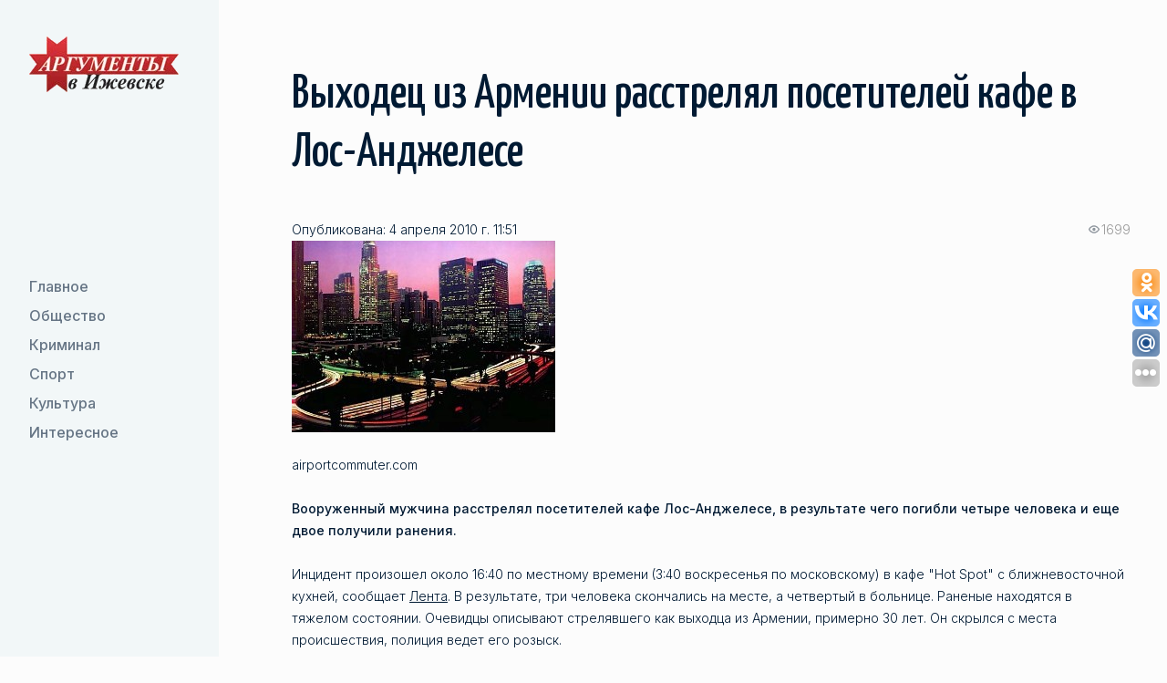

--- FILE ---
content_type: text/html; charset=UTF-8
request_url: https://aifudm.net/news/news10268.html
body_size: 6369
content:
<!DOCTYPE html>
<html lang="ru">
	<head>
		<meta name="google-site-verification" content="G8mK6J20dQHx_-u3-KUmxcOBEGXfPNyyPbUkDyAFxYg" />
		<meta name='yandex-verification' content='74a04014a63513ab' />
		<meta name='yandex-verification' content='73deb55e21ef7064' />
		<meta property="fb:admins" content="100001270546795" />
		<link rel="alternate" type="application/rss+xml" title="RSS 2.0" href="http://aifudm.net/yanewsrss.php" />

				<title>Выходец из Армении  расстрелял посетителей кафе в Лос-Анджелесе - Аргументы в Ижевске</title>
																<meta http-equiv="Content-Type" content="text/html; charset=UTF-8" />
<meta name="robots" content="index, follow" />
<meta name="keywords" content="лента новости события" />
<meta name="description" content="Вооруженный мужчина расстрелял посетителей кафе  Лос-Анджелесе, в результате чего погибли четыре человека и еще двое получили ранения." />
<link href="/bitrix/templates/sus_1/css/libs.min.css?1739288931108897" type="text/css"  data-template-style="true"  rel="stylesheet" />
<link href="/bitrix/templates/sus_1/css/main.css?173934552599891" type="text/css"  data-template-style="true"  rel="stylesheet" />
<link href="/bitrix/templates/sus_1/template_styles.css?17405796512100" type="text/css"  data-template-style="true"  rel="stylesheet" />
<script type="text/javascript">if(!window.BX)window.BX={};if(!window.BX.message)window.BX.message=function(mess){if(typeof mess==='object'){for(let i in mess) {BX.message[i]=mess[i];} return true;}};</script>
<script type="text/javascript">(window.BX||top.BX).message({'JS_CORE_LOADING':'Загрузка...','JS_CORE_NO_DATA':'- Нет данных -','JS_CORE_WINDOW_CLOSE':'Закрыть','JS_CORE_WINDOW_EXPAND':'Развернуть','JS_CORE_WINDOW_NARROW':'Свернуть в окно','JS_CORE_WINDOW_SAVE':'Сохранить','JS_CORE_WINDOW_CANCEL':'Отменить','JS_CORE_WINDOW_CONTINUE':'Продолжить','JS_CORE_H':'ч','JS_CORE_M':'м','JS_CORE_S':'с','JSADM_AI_HIDE_EXTRA':'Скрыть лишние','JSADM_AI_ALL_NOTIF':'Показать все','JSADM_AUTH_REQ':'Требуется авторизация!','JS_CORE_WINDOW_AUTH':'Войти','JS_CORE_IMAGE_FULL':'Полный размер'});</script>

<script type="text/javascript" src="/bitrix/js/main/core/core.min.js?1662723717216421"></script>

<script>BX.setJSList(['/bitrix/js/main/core/core_ajax.js','/bitrix/js/main/core/core_promise.js','/bitrix/js/main/polyfill/promise/js/promise.js','/bitrix/js/main/loadext/loadext.js','/bitrix/js/main/loadext/extension.js','/bitrix/js/main/polyfill/promise/js/promise.js','/bitrix/js/main/polyfill/find/js/find.js','/bitrix/js/main/polyfill/includes/js/includes.js','/bitrix/js/main/polyfill/matches/js/matches.js','/bitrix/js/ui/polyfill/closest/js/closest.js','/bitrix/js/main/polyfill/fill/main.polyfill.fill.js','/bitrix/js/main/polyfill/find/js/find.js','/bitrix/js/main/polyfill/matches/js/matches.js','/bitrix/js/main/polyfill/core/dist/polyfill.bundle.js','/bitrix/js/main/core/core.js','/bitrix/js/main/polyfill/intersectionobserver/js/intersectionobserver.js','/bitrix/js/main/lazyload/dist/lazyload.bundle.js','/bitrix/js/main/polyfill/core/dist/polyfill.bundle.js','/bitrix/js/main/parambag/dist/parambag.bundle.js']);
BX.setCSSList(['/bitrix/js/main/lazyload/dist/lazyload.bundle.css','/bitrix/js/main/parambag/dist/parambag.bundle.css']);</script>
<script type="text/javascript">(window.BX||top.BX).message({'LANGUAGE_ID':'ru','FORMAT_DATE':'DD.MM.YYYY','FORMAT_DATETIME':'DD.MM.YYYY HH:MI:SS','COOKIE_PREFIX':'BITRIX_SM','SERVER_TZ_OFFSET':'14400','UTF_MODE':'Y','SITE_ID':'s1','SITE_DIR':'/','USER_ID':'','SERVER_TIME':'1768615364','USER_TZ_OFFSET':'0','USER_TZ_AUTO':'Y','bitrix_sessid':'7089bcd176f8a3bf91a81162f26be26f'});</script>


<script type="text/javascript"  src="/bitrix/cache/js/s1/sus_1/kernel_main/kernel_main_v1.js?1739289601160751"></script>
<script type="text/javascript" src="/bitrix/js/ui/dexie/dist/dexie3.bundle.min.js?166272368088295"></script>
<script type="text/javascript" src="/bitrix/js/main/core/core_ls.min.js?16337843167365"></script>
<script type="text/javascript" src="/bitrix/js/main/core/core_frame_cache.min.js?166272364411264"></script>
<script type="text/javascript">BX.setJSList(['/bitrix/js/main/core/core_fx.js','/bitrix/js/main/pageobject/pageobject.js','/bitrix/js/main/core/core_window.js','/bitrix/js/main/date/main.date.js','/bitrix/js/main/core/core_date.js','/bitrix/js/main/utils.js','/bitrix/templates/sus_1/js/jquery-3.4.1.min.js','/bitrix/templates/sus_1/js/libs.js','/bitrix/templates/sus_1/js/libs.min.js','/bitrix/templates/sus_1/js/main.js']);</script>
<meta name="viewport" content="width=device-width, initial-scale=1 , maximum-scale=1, user-scalable=0">
<meta http-equiv="x-ua-compatible" content="ie=edge">
<link href="/favicon.ico" rel="shortcut icon" type="image/x-icon" />
<link href="https://fonts.googleapis.com/css2?family=Inter:wght@300;400;500&display=swap" rel="stylesheet">
<link href="https://fonts.googleapis.com/css2?family=Yanone+Kaffeesatz:wght@500&display=swap" rel="stylesheet">
<title>Выходец из Армении  расстрелял посетителей кафе в Лос-Анджелесе - Аргументы в Ижевске</title>
<meta property="og:title" content="Выходец из Армении  расстрелял посетителей кафе в Лос-Анджелесе - Аргументы в Ижевске"/>
<meta property="og:site_name" content="Аргументы в Ижевске - aifudm.net"/>
<meta property="og:url" content="http://aifudm.net/news/news10268.html"/>
<meta name="medium" content="news" />
<meta property="og:type" content="article"/>
<meta property="og:description" content="Вооруженный мужчина расстрелял посетителей кафе  Лос-Анджелесе, в результате чего погибли четыре человека и еще двое получили ранения."/>
<meta name="description" content="Вооруженный мужчина расстрелял посетителей кафе  Лос-Анджелесе, в результате чего погибли четыре человека и еще двое получили ранения."/>
<meta property="og:image" content="http://aifudm.net/upload/iblock/1e1/1e1a7dac312ed2560116693c4856056b.jpg"/>



<script type="text/javascript"  src="/bitrix/cache/js/s1/sus_1/template_0bbbde2eb6e84cb8617ab7f207a89a21/template_0bbbde2eb6e84cb8617ab7f207a89a21_v1.js?1739347809881335"></script>
<script type="text/javascript">var _ba = _ba || []; _ba.push(["aid", "b95e804ba9877d9224d48fbaa60f164c"]); _ba.push(["host", "aifudm.net"]); (function() {var ba = document.createElement("script"); ba.type = "text/javascript"; ba.async = true;ba.src = (document.location.protocol == "https:" ? "https://" : "http://") + "bitrix.info/ba.js";var s = document.getElementsByTagName("script")[0];s.parentNode.insertBefore(ba, s);})();</script>


		<noindex>
<!-- Yandex.Metrika counter -->
<script type="text/javascript">
var yaParams = {/*Здесь параметры визита*/};
</script>

<div style="display:none;"><script type="text/javascript">
(function(w, c) {
    (w[c] = w[c] || []).push(function() {
        try {
            w.yaCounter53748 = new Ya.Metrika({id:53748, enableAll: true, trackHash:true, webvisor:true,params:window.yaParams||{ },type:1});
        }
        catch(e) { }
    });
})(window, "yandex_metrika_callbacks");
</script></div>
<script src="//mc.yandex.ru/metrika/watch.js" type="text/javascript" defer="defer"></script>
<noscript><div><img src="//mc.yandex.ru/watch/53748?cnt-class=1" style="position:absolute; left:-9999px;" alt="" /></div></noscript>
<!-- /Yandex.Metrika counter -->

<!-- GA counter -->
<script type="text/javascript">

  var _gaq = _gaq || [];
  _gaq.push(['_setAccount', 'UA-29173308-1']);
  _gaq.push(['_setDomainName', 'aifudm.net']);
  _gaq.push(['_trackPageview']);

  (function() {
    var ga = document.createElement('script'); ga.type = 'text/javascript'; ga.async = true;
    ga.src = ('https:' == document.location.protocol ? 'https://ssl' : 'http://www') + '.google-analytics.com/ga.js';
    var s = document.getElementsByTagName('script')[0]; s.parentNode.insertBefore(ga, s);
  })();

</script>
<!-- /GA counter -->
</noindex>
		<!-- Yandex.RTB -->
		<script>window.yaContextCb=window.yaContextCb||[]</script>
		<script src="https://yandex.ru/ads/system/context.js" async></script>
		
		<script>
			//uptolike share begin
			(function(d,c){
				var up=d.createElement('script'),
						s=d.getElementsByTagName('script')[0],
						r=Math.floor(Math.random() * 1000000);
				var cmp = c + Math.floor(Math.random() * 10000);
				var url = window.location.href;
				window["__uptolike_widgets_settings_"+cmp] = {};
				d.write("<div id='"+cmp+"' class='__uptlk' data-uptlkwdgtId='"+r+"'></div>");
				up.type = 'text/javascript'; up.async = true;
				up.src = "//w.uptolike.com/widgets/v1/widgets.js?b=ok.vk.gp.mr&id=51793&o=3&m=1&sf=2&ss=2&sst=4&c1=ededed&c1a=0.0&c3=ff9300&c5=ffffff&mc=1&c2=ffffff&c4=ffffff&c4a=1.0&mcs=0&sel=1&fol=1&fl.tw=aifudm&c=" + cmp + "&url="+encodeURIComponent(url);
				s.parentNode.insertBefore(up, s);
			})(document,"__uptlk");
			//uptolike share end
		</script>

		<!--relap.io-->
		<script type="text/javascript" src="https://relap.io/api/v6/head.js?token=lu6WcvZyBoN-CjE0" async="true"></script>    

	</head>
	<body>
		<div id="panel"></div>
		<div id="wrapper" class="wrapper">
			<header id="header" class="header">
				<div class="container">
					<div class="site-logo">
						<a href="/"><img class="site-logo__img" src="/images/logo.webp" alt="logo"/></a>
					</div>
					<div class="header-mob">
						<button class="btn btn_secondary nav-toggle">
							<span class="nav-toggle__link"></span>
							<span class="nav-toggle__link"></span>
						</button>
						<!--'start_frame_cache_LkGdQn'-->
    <div class="header-mob__container">
        <nav class="nav">
            <ul class="nav__list">
                        <li class="nav__item"><a href="/grand/"  class="nav__link">
                    <svg class="icon" width="24" height="24" viewBox="0 0 24 24" xmlns="http://www.w3.org/2000/svg">
                        <path fill-rule="evenodd" clip-rule="evenodd" d="M15.4697 7.46967C15.1768 7.76256 15.1768 8.23744 15.4697 8.53033L18.1893 11.25H4C3.58579 11.25 3.25 11.5858 3.25 12C3.25 12.4142 3.58579 12.75 4 12.75H18.1893L15.4697 15.4697C15.1768 15.7626 15.1768 16.2374 15.4697 16.5303C15.7626 16.8232 16.2374 16.8232 16.5303 16.5303L20.5303 12.5303C20.8232 12.2374 20.8232 11.7626 20.5303 11.4697L16.5303 7.46967C16.2374 7.17678 15.7626 7.17678 15.4697 7.46967Z"/>
                    </svg>
                    Главное                </a>
            </li>
                                <li class="nav__item"><a href="/society/"  class="nav__link">
                    <svg class="icon" width="24" height="24" viewBox="0 0 24 24" xmlns="http://www.w3.org/2000/svg">
                        <path fill-rule="evenodd" clip-rule="evenodd" d="M15.4697 7.46967C15.1768 7.76256 15.1768 8.23744 15.4697 8.53033L18.1893 11.25H4C3.58579 11.25 3.25 11.5858 3.25 12C3.25 12.4142 3.58579 12.75 4 12.75H18.1893L15.4697 15.4697C15.1768 15.7626 15.1768 16.2374 15.4697 16.5303C15.7626 16.8232 16.2374 16.8232 16.5303 16.5303L20.5303 12.5303C20.8232 12.2374 20.8232 11.7626 20.5303 11.4697L16.5303 7.46967C16.2374 7.17678 15.7626 7.17678 15.4697 7.46967Z"/>
                    </svg>
                    Общество                </a>
            </li>
                                <li class="nav__item"><a href="/crime/"  class="nav__link">
                    <svg class="icon" width="24" height="24" viewBox="0 0 24 24" xmlns="http://www.w3.org/2000/svg">
                        <path fill-rule="evenodd" clip-rule="evenodd" d="M15.4697 7.46967C15.1768 7.76256 15.1768 8.23744 15.4697 8.53033L18.1893 11.25H4C3.58579 11.25 3.25 11.5858 3.25 12C3.25 12.4142 3.58579 12.75 4 12.75H18.1893L15.4697 15.4697C15.1768 15.7626 15.1768 16.2374 15.4697 16.5303C15.7626 16.8232 16.2374 16.8232 16.5303 16.5303L20.5303 12.5303C20.8232 12.2374 20.8232 11.7626 20.5303 11.4697L16.5303 7.46967C16.2374 7.17678 15.7626 7.17678 15.4697 7.46967Z"/>
                    </svg>
                    Криминал                </a>
            </li>
                                <li class="nav__item"><a href="/sport/"  class="nav__link">
                    <svg class="icon" width="24" height="24" viewBox="0 0 24 24" xmlns="http://www.w3.org/2000/svg">
                        <path fill-rule="evenodd" clip-rule="evenodd" d="M15.4697 7.46967C15.1768 7.76256 15.1768 8.23744 15.4697 8.53033L18.1893 11.25H4C3.58579 11.25 3.25 11.5858 3.25 12C3.25 12.4142 3.58579 12.75 4 12.75H18.1893L15.4697 15.4697C15.1768 15.7626 15.1768 16.2374 15.4697 16.5303C15.7626 16.8232 16.2374 16.8232 16.5303 16.5303L20.5303 12.5303C20.8232 12.2374 20.8232 11.7626 20.5303 11.4697L16.5303 7.46967C16.2374 7.17678 15.7626 7.17678 15.4697 7.46967Z"/>
                    </svg>
                    Спорт                </a>
            </li>
                                <li class="nav__item"><a href="/culture/"  class="nav__link">
                    <svg class="icon" width="24" height="24" viewBox="0 0 24 24" xmlns="http://www.w3.org/2000/svg">
                        <path fill-rule="evenodd" clip-rule="evenodd" d="M15.4697 7.46967C15.1768 7.76256 15.1768 8.23744 15.4697 8.53033L18.1893 11.25H4C3.58579 11.25 3.25 11.5858 3.25 12C3.25 12.4142 3.58579 12.75 4 12.75H18.1893L15.4697 15.4697C15.1768 15.7626 15.1768 16.2374 15.4697 16.5303C15.7626 16.8232 16.2374 16.8232 16.5303 16.5303L20.5303 12.5303C20.8232 12.2374 20.8232 11.7626 20.5303 11.4697L16.5303 7.46967C16.2374 7.17678 15.7626 7.17678 15.4697 7.46967Z"/>
                    </svg>
                    Культура                </a>
            </li>
                                <li class="nav__item"><a href="/interesting/"  class="nav__link">
                    <svg class="icon" width="24" height="24" viewBox="0 0 24 24" xmlns="http://www.w3.org/2000/svg">
                        <path fill-rule="evenodd" clip-rule="evenodd" d="M15.4697 7.46967C15.1768 7.76256 15.1768 8.23744 15.4697 8.53033L18.1893 11.25H4C3.58579 11.25 3.25 11.5858 3.25 12C3.25 12.4142 3.58579 12.75 4 12.75H18.1893L15.4697 15.4697C15.1768 15.7626 15.1768 16.2374 15.4697 16.5303C15.7626 16.8232 16.2374 16.8232 16.5303 16.5303L20.5303 12.5303C20.8232 12.2374 20.8232 11.7626 20.5303 11.4697L16.5303 7.46967C16.2374 7.17678 15.7626 7.17678 15.4697 7.46967Z"/>
                    </svg>
                    Интересное                </a>
            </li>
                    </ul><!-- //nav__list -->
    </nav><!-- //nav -->
</div>
<!--'end_frame_cache_LkGdQn'-->					</div>
				 </div>
			</header><!-- //site-header -->
			<main id="main" class="main">
								<section id="relaxation" class="section">
					<h1 class="h2 section-title">Выходец из Армении  расстрелял посетителей кафе в Лос-Анджелесе</h1>
					<!--'start_frame_cache_3JiYAU'--><div id="news_inwardly" class="wysiwyg margin-bottom-40 margin-mob-bottom-24">
		<div class="meta">
			<span class="completion">Опубликована: 4 апреля 2010 г. 11:51</span>
			<span class="show"><span>1699</span></span>
		</div>
		<div class="image_author">
			<img src="/upload/iblock/1e1/1e1a7dac312ed2560116693c4856056b.jpg" alt="" /><br/>airportcommuter.com	</div><br/>
<p><strong>Вооруженный мужчина расстрелял посетителей кафе Лос-Анджелесе, в результате чего погибли четыре человека и еще двое получили ранения. </strong></p>
<p>Инцидент произошел около 16:40 по местному времени (3:40 воскресенья по московскому) в кафе &quot;Hot Spot&quot; с ближневосточной кухней, сообщает <a href="http://lenta.ru/news/2010/04/04/possible/ ">Лента</a>. В результате, три человека скончались на месте, а четвертый в больнице. Раненые находятся в тяжелом состоянии. Очевидцы описывают стрелявшего как выходца из Армении, примерно 30 лет. Он скрылся с места происшествия, полиция ведет его розыск. <br />
<br />
Неофициальный источник утверждает, что, по непроверенным данным, погибшие принадлежали к одной из армянских преступных группировок. Им было от 20 до 25 лет. <br />
</p>		<script type="text/javascript" src="//yandex.st/share/share.js" charset="utf-8"></script>
		<div class="yashare-auto-init" data-yashareL10n="ru" data-yashareType="none" data-yashareQuickServices="vkontakte,facebook,twitter,moimir"></div>

		<p class="state_author"></p>
		<ul class="news_inwardly_links">
			<li class="pensil">
<a href="/tag/tag44.html">США</a>			</li>
			<noindex><li class="print"><a href="/news/print10268.html" rel="nofollow" target="_blank">Версия для печати</a></li></noindex>
			<li class="str_left"><a href="/news/">вернуться к списку новостей</a>&nbsp;|&nbsp;<a href="/news/archive-news/">Архив</a></li>
		</ul>
</div>
<script id="PBcX8wrLbZdtsbGx">if (window.relap) window.relap.ar('PBcX8wrLbZdtsbGx');</script>
<br/><br/>
<!-- Yandex.RTB R-A-136247-2 -->
<div id="yandex_rtb_R-A-136247-2"></div>
<script>
window.yaContextCb.push(() => {
    Ya.Context.AdvManager.render({
        "blockId": "R-A-136247-2",
        "renderTo": "yandex_rtb_R-A-136247-2"
    })
})
</script>
<!--'end_frame_cache_3JiYAU'-->
				</section>

			</main><!-- //middle -->
			<footer id="footer" class="footer">
				<div class="container container-block footer-row">
					<div class="footer-col footer-col__left">
						<div class="site-logo">
							<img class="site-logo__img" src="/images/logo.webp" alt="logo-footer">
						</div>
					</div>
					<div class="footer-col footer-col__center">
						<!-- Yandex.RTB R-A-136247-1 -->
						<script>
						window.yaContextCb.push(() => {
							Ya.Context.AdvManager.render({
								"blockId": "R-A-136247-1",
								"type": "fullscreen",
								"platform": "touch"
							})
						})
						</script>
						<span>ООО «<a href="/about/">Аргументы в Ижевске</a>» &copy; 2016-2026 Все права защищены.<br/>
							Ссылка на сайт при перепечатке любых материалов обязательна.</span>
					</div>
					<div class="footer-col footer-col__right">
						<div class="footer-list">
							<div class="footer-item">
								<a href="/rss/" target="_blank" class="btn btn_secondary btn-icon">
									<svg xmlns="http://www.w3.org/2000/svg" width="32" height="32" viewBox="0 0 32 32"> <path d="M25.599 32c0-14.042-11.557-25.599-25.599-25.599v-6.401c17.552 0 32 14.448 32 32zM4.385 23.219c2.422 0 4.396 1.974 4.396 4.396 0 2.417-1.984 4.385-4.406 4.385-2.417 0-4.375-1.964-4.375-4.385s1.969-4.396 4.385-4.396zM21.214 32h-6.224c0-8.224-6.766-14.995-14.99-14.995v-6.219c11.635 0 21.214 9.578 21.214 21.214z"/> </svg>
								</a>
							</div>
						</div>
					</div>
				</div>
				<!-- //container -->
			</footer><!-- //footer -->

</div><!-- //wrapper -->
</body>
</html>

--- FILE ---
content_type: application/javascript;charset=utf-8
request_url: https://w.uptolike.com/widgets/v1/widgets-batch.js?params=JTVCJTdCJTIycGlkJTIyJTNBJTIyNTE3OTMlMjIlMkMlMjJ1cmwlMjIlM0ElMjJodHRwcyUzQSUyRiUyRmFpZnVkbS5uZXQlMkZuZXdzJTJGbmV3czEwMjY4Lmh0bWwlMjIlN0QlNUQ=&mode=0&callback=callback__utl_cb_share_1768615284117526
body_size: 382
content:
callback__utl_cb_share_1768615284117526([{
    "pid": "51793",
    "subId": 0,
    "initialCounts": {"fb":0,"tw":0,"tb":0,"ok":0,"vk":0,"ps":0,"gp":0,"mr":0,"lj":0,"li":0,"sp":0,"su":0,"ms":0,"fs":0,"bl":0,"dg":0,"sb":0,"bd":0,"rb":0,"ip":0,"ev":0,"bm":0,"em":0,"pr":0,"vd":0,"dl":0,"pn":0,"my":0,"ln":0,"in":0,"yt":0,"rss":0,"oi":0,"fk":0,"fm":0,"li":0,"sc":0,"st":0,"vm":0,"wm":0,"4s":0,"gg":0,"dd":0,"ya":0,"gt":0,"wh":0,"4t":0,"ul":0,"vb":0,"tm":0},
    "forceUpdate": ["fb","ok","vk","ps","gp","mr","my"],
    "extMet": false,
    "url": "https%3A%2F%2Faifudm.net%2Fnews%2Fnews10268.html",
    "urlWithToken": "https%3A%2F%2Faifudm.net%2Fnews%2Fnews10268.html%3F_utl_t%3DXX",
    "intScr" : false,
    "intId" : 0,
    "exclExt": false
}
])

--- FILE ---
content_type: application/javascript;charset=utf-8
request_url: https://w.uptolike.com/widgets/v1/version.js?cb=cb__utl_cb_share_1768615282738459
body_size: 397
content:
cb__utl_cb_share_1768615282738459('1ea92d09c43527572b24fe052f11127b');